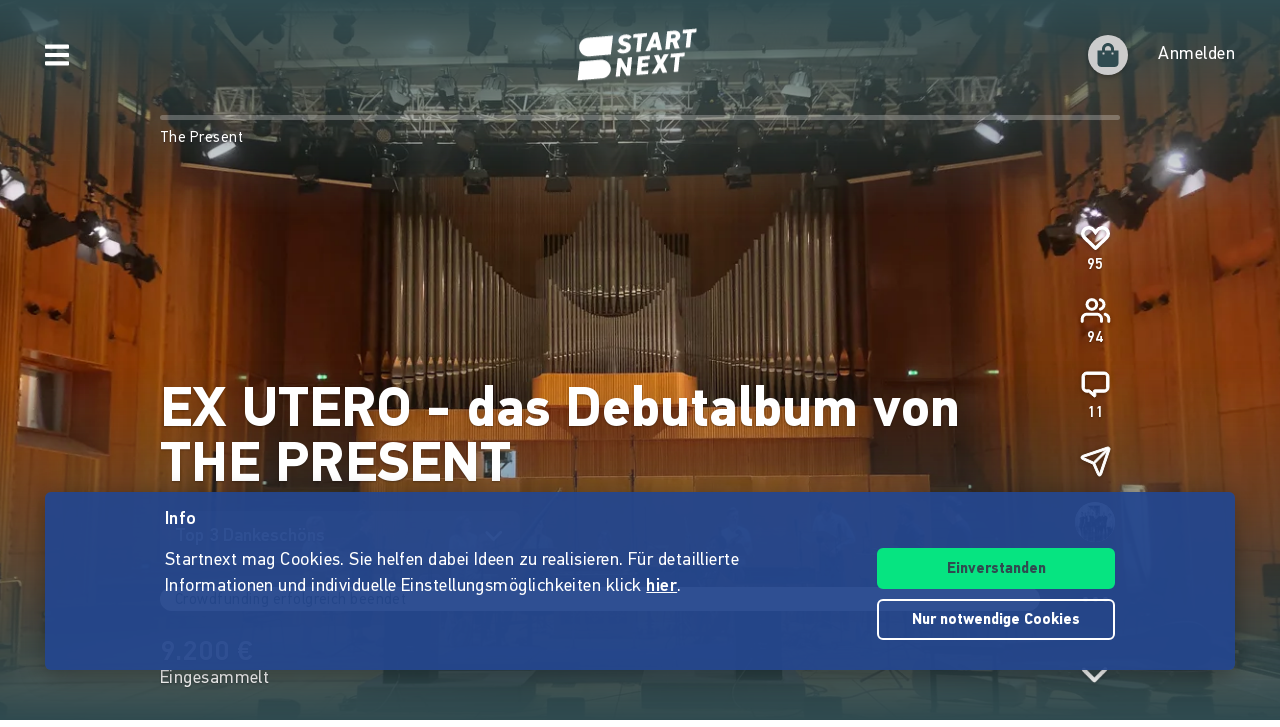

--- FILE ---
content_type: application/javascript; charset=UTF-8
request_url: https://www.startnext.com/cdn-cgi/challenge-platform/scripts/jsd/main.js
body_size: 8821
content:
window._cf_chl_opt={AKGCx8:'b'};~function(Q7,It,IA,If,Ic,Ii,Iw,Iz,Ix,Q2){Q7=s,function(T,d,Qf,Q6,I,Q){for(Qf={T:603,d:566,I:564,Q:458,J:408,U:554,S:568,Y:512,E:416},Q6=s,I=T();!![];)try{if(Q=parseInt(Q6(Qf.T))/1+-parseInt(Q6(Qf.d))/2*(-parseInt(Q6(Qf.I))/3)+parseInt(Q6(Qf.Q))/4+-parseInt(Q6(Qf.J))/5+parseInt(Q6(Qf.U))/6+parseInt(Q6(Qf.S))/7+-parseInt(Q6(Qf.Y))/8*(parseInt(Q6(Qf.E))/9),d===Q)break;else I.push(I.shift())}catch(J){I.push(I.shift())}}(L,350373),It=this||self,IA=It[Q7(558)],If={},If[Q7(457)]='o',If[Q7(539)]='s',If[Q7(472)]='u',If[Q7(502)]='z',If[Q7(626)]='n',If[Q7(486)]='I',If[Q7(438)]='b',Ic=If,It[Q7(565)]=function(T,I,Q,J,JL,J9,J8,QT,U,Y,E,B,N,W,Z){if(JL={T:519,d:619,I:633,Q:426,J:451,U:426,S:574,Y:444,E:638,B:574,N:536,n:588,a:460,W:587,l:517,Z:495,P:615,G:412,X:431,h:555},J9={T:571,d:473,I:587,Q:581},J8={T:608,d:540,I:413,Q:521,J:516,U:623,S:496,Y:623,E:459,B:610,N:623,n:483,a:460,W:459,l:514,Z:591,P:420,G:496,X:420,h:432},QT=Q7,U={'NYQdN':function(P,G){return P<<G},'CzSNR':function(P,G){return P&G},'HXvxK':function(P,G){return P(G)},'gueOH':function(P,G){return P<G},'KQLbu':function(P,G){return P==G},'iXIlD':function(P,G){return P-G},'HvCLi':function(P,G){return P(G)},'ZAgNb':function(P,G){return P<G},'wOmzx':function(P,G){return P===G},'RdnxB':function(P,G){return P(G)},'VUScb':function(P,G,X,h){return P(G,X,h)},'cRNGU':function(P,G){return P===G},'JDIUz':function(P,G,X){return P(G,X)},'SlkxH':function(P,G,X){return P(G,X)}},U[QT(JL.T)](null,I)||void 0===I)return J;for(Y=U[QT(JL.d)](Ip,I),T[QT(JL.I)][QT(JL.Q)]&&(Y=Y[QT(JL.J)](T[QT(JL.I)][QT(JL.U)](I))),Y=T[QT(JL.S)][QT(JL.Y)]&&T[QT(JL.E)]?T[QT(JL.B)][QT(JL.Y)](new T[(QT(JL.E))](Y)):function(P,Qd,G){for(Qd=QT,P[Qd(J9.T)](),G=0;U[Qd(J9.d)](G,P[Qd(J9.I)]);P[G+1]===P[G]?P[Qd(J9.Q)](G+1,1):G+=1);return P}(Y),E='nAsAaAb'.split('A'),E=E[QT(JL.N)][QT(JL.n)](E),B=0;U[QT(JL.a)](B,Y[QT(JL.W)]);N=Y[B],W=U[QT(JL.l)](Ie,T,I,N),E(W)?(Z=U[QT(JL.T)]('s',W)&&!T[QT(JL.Z)](I[N]),U[QT(JL.P)](QT(JL.G),Q+N)?U[QT(JL.X)](S,Q+N,W):Z||U[QT(JL.h)](S,Q+N,I[N])):S(Q+N,W),B++);return J;function S(P,G,Qs){if(Qs=s,Qs(J8.T)!==Qs(J8.d))Object[Qs(J8.I)][Qs(J8.Q)][Qs(J8.J)](J,G)||(J[G]=[]),J[G][Qs(J8.U)](P);else{if(256>Lr[Qs(J8.S)](0)){for(sy=0;sR<sg;sA<<=1,sc-1==sf?(sV=0,se[Qs(J8.Y)](sp(si)),sw=0):sC++,st++);for(sz=sx[Qs(J8.S)](0),sb=0;8>sH;sk=U[Qs(J8.E)](sv,1)|U[Qs(J8.B)](sm,1),sM==T0-1?(T1=0,T2[Qs(J8.N)](U[Qs(J8.n)](T3,T4)),T5=0):T6++,T7>>=1,sq++);}else{for(T8=1,T9=0;U[Qs(J8.a)](TL,Ts);Td=U[Qs(J8.W)](TI,1)|TQ,U[Qs(J8.l)](TJ,U[Qs(J8.Z)](TU,1))?(TS=0,TY[Qs(J8.N)](U[Qs(J8.P)](TE,TB)),TN=0):Tn++,Ta=0,TT++);for(TW=Tl[Qs(J8.G)](0),TZ=0;16>TP;TG=TX<<1.24|1.81&Th,Tu==TF-1?(TD=0,To[Qs(J8.N)](U[Qs(J8.X)](Tj,TK)),TO=0):Ty++,TR>>=1,Tr++);}sh--,U[Qs(J8.l)](0,su)&&(sF=sD[Qs(J8.h)](2,so),sj++),delete sK[sO]}}},Ii=Q7(468)[Q7(482)](';'),Iw=Ii[Q7(536)][Q7(588)](Ii),It[Q7(618)]=function(T,I,JQ,QI,Q,J,U,S,Y){for(JQ={T:634,d:587,I:583,Q:587,J:621,U:418,S:475,Y:623,E:584},QI=Q7,Q={'PHFsL':function(E,B){return B===E},'HhJHd':function(E,B){return B===E},'GZLJE':function(E,B){return E(B)}},J=Object[QI(JQ.T)](I),U=0;U<J[QI(JQ.d)];U++)if(S=J[U],Q[QI(JQ.I)]('f',S)&&(S='N'),T[S]){for(Y=0;Y<I[J[U]][QI(JQ.Q)];Q[QI(JQ.J)](-1,T[S][QI(JQ.U)](I[J[U]][Y]))&&(Q[QI(JQ.S)](Iw,I[J[U]][Y])||T[S][QI(JQ.Y)]('o.'+I[J[U]][Y])),Y++);}else T[S]=I[J[U]][QI(JQ.E)](function(E){return'o.'+E})},Iz=function(Jv,Jk,JH,Jb,Jx,QJ,d,I,Q,J){return Jv={T:524,d:450,I:602,Q:441},Jk={T:450,d:424,I:513,Q:407,J:432,U:448,S:482,Y:548,E:432,B:609,N:582,n:537,a:570,W:485,l:569,Z:623,P:559,G:409,X:507,h:605,F:537,D:423,o:432,j:456,K:432,O:515,y:623,R:641,g:515,A:453,f:510,c:587,V:418,e:562,i:623,C:584},JH={T:605,d:587},Jb={T:496},Jx={T:582,d:587,I:515,Q:413,J:521,U:516,S:521,Y:413,E:521,B:496,N:605,n:487,a:623,W:569,l:628,Z:616,P:496,G:559,X:434,h:437,F:605,D:487,o:599,j:432,K:529,O:504,y:537,R:504,g:432,A:531,f:553,c:541,V:413,e:521,i:496,C:562,z:496,x:507,b:462,H:623,k:432,v:462,m:623,M:490,L0:440,L1:504,L2:513,L3:487,L4:456},QJ=Q7,d={'RXMwh':function(U,S,Y){return U(S,Y)},'dqyXC':function(U,S){return U==S},'YVavC':function(U,S){return S==U},'DJjYc':function(U,S){return U-S},'eefUF':function(U,S){return U(S)},'KzQBw':function(U,S){return U|S},'UaiJD':function(U,S){return U(S)},'IJBoW':function(U,S){return U>S},'cJjze':function(U,S){return U<<S},'VOcJn':function(U,S){return S&U},'KQlNH':function(U,S){return U(S)},'DFsUC':function(U,S){return U<S},'uAkRp':function(U,S){return S==U},'qvWsH':function(U,S){return U(S)},'Fuuie':function(U,S){return U!==S},'kOxjh':QJ(Jv.T),'BmJdN':function(U,S){return U(S)},'PcBJU':function(U,S){return U&S},'NWGFi':function(U,S){return U<S},'VwSIf':function(U,S){return U==S},'MASOe':function(U,S){return U(S)},'CYUyg':function(U,S){return S===U},'ONQka':function(U,S){return U+S},'SAQDt':QJ(Jv.d),'AtctJ':function(U,S){return U>S},'OZVxR':function(U,S){return U==S},'qpwWI':function(U,S){return U!=S},'fiXfE':function(U,S){return S*U},'OSUFz':function(U,S){return U<S},'gWnwK':function(U,S){return U!=S},'pWEEd':function(U,S){return S*U},'AXBaa':function(U,S){return U==S}},I=String[QJ(Jv.I)],Q={'h':function(U,Jp){return Jp={T:518,d:639,I:595,Q:515,J:587},U==null?'':Q.g(U,6,function(S,Je,QU){return Je={T:496},QU=s,QU(Jp.T)!==QU(Jp.d)?QU(Jp.I)[QU(Jp.Q)](S):null==U?'':''==S?null:Y.i(E[QU(Jp.J)],32768,function(a,QS){return QS=QU,N[QS(Je.T)](a)})})},'g':function(U,S,Y,Jz,Jw,QE,E,B,N,W,Z,P,G,X,F,D,o,j,K,O,y){if(Jz={T:544},Jw={T:580},QE=QJ,E={'GRmJt':function(R,A,V,QY){return QY=s,d[QY(Jw.T)](R,A,V)},'LkIeH':function(R){return R()}},d[QE(Jx.T)](null,U))return'';for(N={},W={},Z='',P=2,G=3,X=2,F=[],D=0,o=0,j=0;j<U[QE(Jx.d)];j+=1)if(K=U[QE(Jx.I)](j),Object[QE(Jx.Q)][QE(Jx.J)][QE(Jx.U)](N,K)||(N[K]=G++,W[K]=!0),O=Z+K,Object[QE(Jx.Q)][QE(Jx.S)][QE(Jx.U)](N,O))Z=O;else{if(Object[QE(Jx.Y)][QE(Jx.E)][QE(Jx.U)](W,Z)){if(256>Z[QE(Jx.B)](0)){for(B=0;B<X;D<<=1,d[QE(Jx.N)](o,d[QE(Jx.n)](S,1))?(o=0,F[QE(Jx.a)](d[QE(Jx.W)](Y,D)),D=0):o++,B++);for(y=Z[QE(Jx.B)](0),B=0;8>B;D=d[QE(Jx.l)](D<<1.3,1.97&y),o==d[QE(Jx.n)](S,1)?(o=0,F[QE(Jx.a)](Y(D)),D=0):o++,y>>=1,B++);}else{for(y=1,B=0;B<X;D=D<<1|y,S-1==o?(o=0,F[QE(Jx.a)](d[QE(Jx.Z)](Y,D)),D=0):o++,y=0,B++);for(y=Z[QE(Jx.P)](0),B=0;d[QE(Jx.G)](16,B);D=d[QE(Jx.l)](d[QE(Jx.X)](D,1),d[QE(Jx.h)](y,1)),d[QE(Jx.F)](o,d[QE(Jx.D)](S,1))?(o=0,F[QE(Jx.a)](d[QE(Jx.o)](Y,D)),D=0):o++,y>>=1,B++);}P--,d[QE(Jx.T)](0,P)&&(P=Math[QE(Jx.j)](2,X),X++),delete W[Z]}else for(y=N[Z],B=0;d[QE(Jx.K)](B,X);D=D<<1.5|y&1.49,d[QE(Jx.O)](o,S-1)?(o=0,F[QE(Jx.a)](d[QE(Jx.y)](Y,D)),D=0):o++,y>>=1,B++);Z=(P--,d[QE(Jx.R)](0,P)&&(P=Math[QE(Jx.g)](2,X),X++),N[O]=G++,String(K))}if(Z!==''){if(d[QE(Jx.A)](d[QE(Jx.f)],QE(Jx.c))){if(Object[QE(Jx.V)][QE(Jx.e)][QE(Jx.U)](W,Z)){if(256>Z[QE(Jx.i)](0)){for(B=0;B<X;D<<=1,o==S-1?(o=0,F[QE(Jx.a)](d[QE(Jx.C)](Y,D)),D=0):o++,B++);for(y=Z[QE(Jx.z)](0),B=0;8>B;D=D<<1.76|d[QE(Jx.x)](y,1),S-1==o?(o=0,F[QE(Jx.a)](Y(D)),D=0):o++,y>>=1,B++);}else{for(y=1,B=0;d[QE(Jx.b)](B,X);D=d[QE(Jx.X)](D,1)|y,S-1==o?(o=0,F[QE(Jx.H)](Y(D)),D=0):o++,y=0,B++);for(y=Z[QE(Jx.B)](0),B=0;d[QE(Jx.G)](16,B);D=1.31&y|D<<1.89,S-1==o?(o=0,F[QE(Jx.a)](Y(D)),D=0):o++,y>>=1,B++);}P--,0==P&&(P=Math[QE(Jx.k)](2,X),X++),delete W[Z]}else for(y=N[Z],B=0;d[QE(Jx.v)](B,X);D=1.12&y|D<<1.26,o==S-1?(o=0,F[QE(Jx.m)](Y(D)),D=0):o++,y>>=1,B++);P--,d[QE(Jx.M)](0,P)&&X++}else{if(U=!![],!E[QE(Jx.L0)](S))return;Y(function(A,QB){QB=QE,E[QB(Jz.T)](N,P,A)})}}for(y=2,B=0;B<X;D=D<<1|1&y,d[QE(Jx.L1)](o,S-1)?(o=0,F[QE(Jx.m)](d[QE(Jx.L2)](Y,D)),D=0):o++,y>>=1,B++);for(;;)if(D<<=1,o==d[QE(Jx.L3)](S,1)){F[QE(Jx.m)](Y(D));break}else o++;return F[QE(Jx.L4)]('')},'j':function(U,QN){return QN=QJ,null==U?'':d[QN(JH.T)]('',U)?null:Q.i(U[QN(JH.d)],32768,function(S,Qn){return Qn=QN,U[Qn(Jb.T)](S)})},'i':function(U,S,Y,Qa,E,B,N,W,Z,P,G,X,F,D,o,j,R,V,K,O,y,i){if(Qa=QJ,Qa(Jk.T)===d[Qa(Jk.d)]){for(E=[],B=4,N=4,W=3,Z=[],X=d[Qa(Jk.I)](Y,0),F=S,D=1,P=0;d[Qa(Jk.Q)](3,P);E[P]=P,P+=1);for(o=0,j=Math[Qa(Jk.J)](2,2),G=1;G!=j;)for(K=Qa(Jk.U)[Qa(Jk.S)]('|'),O=0;!![];){switch(K[O++]){case'0':d[Qa(Jk.Y)](0,F)&&(F=S,X=Y(D++));continue;case'1':G<<=1;continue;case'2':y=X&F;continue;case'3':o|=(0<y?1:0)*G;continue;case'4':F>>=1;continue}break}switch(o){case 0:for(o=0,j=Math[Qa(Jk.E)](2,8),G=1;d[Qa(Jk.B)](G,j);y=X&F,F>>=1,F==0&&(F=S,X=Y(D++)),o|=G*(0<y?1:0),G<<=1);R=I(o);break;case 1:for(o=0,j=Math[Qa(Jk.J)](2,16),G=1;j!=G;y=F&X,F>>=1,d[Qa(Jk.N)](0,F)&&(F=S,X=d[Qa(Jk.n)](Y,D++)),o|=d[Qa(Jk.a)](d[Qa(Jk.W)](0,y)?1:0,G),G<<=1);R=d[Qa(Jk.l)](I,o);break;case 2:return''}for(P=E[3]=R,Z[Qa(Jk.Z)](R);;){if(d[Qa(Jk.P)](D,U))return'';for(o=0,j=Math[Qa(Jk.J)](2,W),G=1;d[Qa(Jk.G)](G,j);y=d[Qa(Jk.X)](X,F),F>>=1,d[Qa(Jk.h)](0,F)&&(F=S,X=Y(D++)),o|=(0<y?1:0)*G,G<<=1);switch(R=o){case 0:for(o=0,j=Math[Qa(Jk.J)](2,8),G=1;j!=G;y=X&F,F>>=1,0==F&&(F=S,X=d[Qa(Jk.F)](Y,D++)),o|=d[Qa(Jk.D)](0<y?1:0,G),G<<=1);E[N++]=I(o),R=N-1,B--;break;case 1:for(o=0,j=Math[Qa(Jk.o)](2,16),G=1;G!=j;y=X&F,F>>=1,d[Qa(Jk.h)](0,F)&&(F=S,X=Y(D++)),o|=(0<y?1:0)*G,G<<=1);E[N++]=I(o),R=N-1,B--;break;case 2:return Z[Qa(Jk.j)]('')}if(B==0&&(B=Math[Qa(Jk.K)](2,W),W++),E[R])R=E[R];else if(N===R)R=P+P[Qa(Jk.O)](0);else return null;Z[Qa(Jk.y)](R),E[N++]=d[Qa(Jk.R)](P,R[Qa(Jk.g)](0)),B--,P=R,d[Qa(Jk.A)](0,B)&&(B=Math[Qa(Jk.K)](2,W),W++)}}else if(V=o[j],d[Qa(Jk.f)]('f',V)&&(V='N'),K[V]){for(i=0;i<O[y[R]][Qa(Jk.c)];-1===S[V][Qa(Jk.V)](A[V[E]][i])&&(d[Qa(Jk.e)](V,i[i[C]][i])||z[V][Qa(Jk.i)](d[Qa(Jk.R)]('o.',x[D[H]][i]))),i++);}else o[V]=I[j[M]][Qa(Jk.C)](function(L3){return'o.'+L3})}},J={},J[QJ(Jv.Q)]=Q.h,J}(),Ix=null,Q2=Q1(),Q4();function Iv(T,Ud,QX){return Ud={T:622},QX=Q7,Math[QX(Ud.T)]()<T}function Ik(UT,QG,T,d){if(UT={T:576,d:489,I:598},QG=Q7,T={'hEkHb':function(I){return I()},'GLvOr':function(I,Q,J){return I(Q,J)},'PNSpt':function(I,Q){return Q*I}},d=T[QG(UT.T)](IH),d===null)return;Ix=(Ix&&clearTimeout(Ix),T[QG(UT.d)](setTimeout,function(){Ib()},T[QG(UT.I)](d,1e3)))}function L(UV){return UV='tabIndex,yXXbM,/cdn-cgi/challenge-platform/h/,http-code:,includes,qvWsH,ZuXxp,string,BVETw,mnQzm,errorInfoObject,QZjrW,GRmJt,parent,style,appendChild,OZVxR,href,boaLl,addEventListener,ZTntu,kOxjh,2075226faJYtF,SlkxH,send,XMLHttpRequest,document,IJBoW,display: none,contentWindow,BmJdN,onerror,175833XTkFrt,pRIb1,12lTDCMU,Tisfy,3285968tfLeXx,eefUF,fiXfE,sort,vuFbF,now,Array,timeout,hEkHb,cTyxL,aUjz8,CAKTF,RXMwh,splice,dqyXC,PHFsL,map,BzLEi,xDkoN,length,bind,POST,kjPWR,iXIlD,wCbHs,/invisible/jsd,contentDocument,ehkFsfHQnbUNEuJKlBXtPa0SqD2Ovp3A7wTGRW9LYd6I$oCc1jx4MV-rzgZmy8i+5,ObXnA,open,PNSpt,KQlNH,error,onload,fromCharCode,115383Dhsxhu,ZhOUG,YVavC,nnwgG,YNCwd,vDanL,qpwWI,CzSNR,uOaVX,LRmiB4,hVYhi,success,cRNGU,UaiJD,ebHJO,rxvNi8,RdnxB,cQOfT,HhJHd,random,push,uXPgv,detail,number,tsmhL,KzQBw,hcYSQ,gjYob,tbCWV,removeChild,Object,keys,getPrototypeOf,source,createElement,Set,cPtln,cloudflare-invisible,ONQka,bbXgR,rukpZ,xkeUg,loading,onreadystatechange,AtctJ,1181110iiZTsC,gWnwK,iFixl,ePWFA,d.cookie,prototype,stringify,log,18aFOmxB,jsd,indexOf,chctx,HvCLi,CnwA5,floor,pWEEd,SAQDt,IVEfk,getOwnPropertyNames,clientInformation,aUQLY,__CF$cv$params,_cf_chl_opt,JDIUz,pow,yINiQ,cJjze,CDRaP,SSTpq3,VOcJn,boolean,aHjMB,LkIeH,bBBtPkDUBCOV,Function,aDvWg,from,lJhBi,wosJr,eDFUT,2|4|0|3|1,toString,TJMFb,concat,JBxy9,AXBaa,mMzHX,iframe,join,object,2732476juMMuj,NYQdN,gueOH,AKGCx8,NWGFi,yEaDq,acaFi,tHSdn,ontimeout,rduSz,_cf_chl_opt;JJgc4;PJAn2;kJOnV9;IWJi4;OHeaY1;DqMg0;FKmRv9;LpvFx1;cAdz2;PqBHf2;nFZCC5;ddwW5;pRIb1;rxvNi8;RrrrA2;erHi9,postMessage,RcQcx,cJzwX,undefined,ZAgNb,status,GZLJE,location,/b/ov1/0.810537218494746:1769981115:aktfFrPTAfhKXERBx1Md4MA5Rf4K0Zq0uMYVjVi_w0M/,SkyvX,AdeF3,OSNev,body,split,HXvxK,yGcAl,OSUFz,bigint,DJjYc,function,GLvOr,VwSIf,error on cf_chl_props,api,isArray,aIawS,isNaN,charCodeAt,ljkcM,xhr-error,randomUUID,catch,readyState,symbol,KTrcq,uAkRp,sid,XZtbn,PcBJU,event,pkLOA2,CYUyg,navigator,5515472HOhanH,MASOe,KQLbu,charAt,call,VUScb,adjto,wOmzx,fdUJR,hasOwnProperty,HvahE,DOMContentLoaded,wNacp,vpJBo,[native code],yiRXh,/jsd/oneshot/d251aa49a8a3/0.810537218494746:1769981115:aktfFrPTAfhKXERBx1Md4MA5Rf4K0Zq0uMYVjVi_w0M/,DFsUC,TYlZ6,Fuuie'.split(','),L=function(){return UV},L()}function IC(JU,QQ,I,Q,J,U,S,Y){I=(JU={T:560,d:427,I:637,Q:455,J:546,U:520,S:532,Y:481,E:547,B:561,N:567,n:511,a:497,W:594,l:481,Z:632},QQ=Q7,{'fdUJR':QQ(JU.T),'Tisfy':QQ(JU.d),'ljkcM':function(E,B,N,n,a){return E(B,N,n,a)}});try{return Q=IA[QQ(JU.I)](QQ(JU.Q)),Q[QQ(JU.J)]=I[QQ(JU.U)],Q[QQ(JU.S)]='-1',IA[QQ(JU.Y)][QQ(JU.E)](Q),J=Q[QQ(JU.B)],U={},U=pRIb1(J,J,'',U),U=pRIb1(J,J[I[QQ(JU.N)]]||J[QQ(JU.n)],'n.',U),U=I[QQ(JU.a)](pRIb1,J,Q[QQ(JU.W)],'d.',U),IA[QQ(JU.l)][QQ(JU.Z)](Q),S={},S.r=U,S.e=null,S}catch(E){return Y={},Y.r={},Y.e=E,Y}}function Q4(Ut,Ug,UO,Qy,T,d,I,Q,J){if(Ut={T:405,d:506,I:429,Q:627,J:501,U:551,S:551,Y:523,E:406,B:406},Ug={T:604,d:439,I:501,Q:447,J:446,U:506,S:572,Y:571,E:587,B:581,N:406},UO={T:606},Qy=Q7,T={'BzLEi':function(U,S,Y){return U(S,Y)},'nnwgG':function(U,S){return U(S)},'aHjMB':function(U){return U()},'eDFUT':Qy(Ut.T),'wosJr':function(U,S){return S!==U},'vuFbF':Qy(Ut.d),'tsmhL':function(U,S){return U!==S}},d=It[Qy(Ut.I)],!d)return;if(!IM())return;(I=![],Q=function(UK,QR){if(UK={T:585},QR=Qy,!I){if(I=!![],!IM())return;T[QR(UO.T)](Ib,function(U,Qg){Qg=QR,T[Qg(UK.T)](Q5,d,U)})}},T[Qy(Ut.Q)](IA[Qy(Ut.J)],Qy(Ut.T)))?Q():It[Qy(Ut.U)]?IA[Qy(Ut.S)](Qy(Ut.Y),Q):(J=IA[Qy(Ut.E)]||function(){},IA[Qy(Ut.B)]=function(Qt,U,S,E){if(Qt=Qy,U={},U[Qt(Ug.T)]=function(Y,E){return E===Y},S=U,T[Qt(Ug.d)](J),IA[Qt(Ug.I)]!==T[Qt(Ug.Q)]){if(T[Qt(Ug.J)](Qt(Ug.U),T[Qt(Ug.S)])){for(S[Qt(Ug.Y)](),E=0;E<Y[Qt(Ug.E)];S[Qt(Ug.T)](E[E],B[E+1])?N[Qt(Ug.B)](E+1,1):E+=1);return n}else IA[Qt(Ug.N)]=J,Q()}})}function Q1(Ur,QK){return Ur={T:499,d:499},QK=Q7,crypto&&crypto[QK(Ur.T)]?crypto[QK(Ur.d)]():''}function Q3(J,U,Uh,QO,S,Y,E,B,N,n,a,W,l,Z){if(Uh={T:620,d:470,I:589,Q:479,J:530,U:429,S:534,Y:430,E:461,B:477,N:593,n:557,a:597,W:470,l:575,Z:466,P:421,G:430,X:436,h:612,F:430,D:509,o:430,j:578,K:452,O:542,y:419,R:636,g:417,A:556,f:441},QO=Q7,S={},S[QO(Uh.T)]=function(P,G){return P+G},S[QO(Uh.d)]=QO(Uh.I),Y=S,!Iv(0))return![];B=(E={},E[QO(Uh.Q)]=J,E[QO(Uh.J)]=U,E);try{N=It[QO(Uh.U)],n=Y[QO(Uh.T)](QO(Uh.S),It[QO(Uh.Y)][QO(Uh.E)])+QO(Uh.B)+N.r+QO(Uh.N),a=new It[(QO(Uh.n))](),a[QO(Uh.a)](Y[QO(Uh.W)],n),a[QO(Uh.l)]=2500,a[QO(Uh.Z)]=function(){},W={},W[QO(Uh.P)]=It[QO(Uh.G)][QO(Uh.P)],W[QO(Uh.X)]=It[QO(Uh.Y)][QO(Uh.X)],W[QO(Uh.h)]=It[QO(Uh.F)][QO(Uh.h)],W[QO(Uh.D)]=It[QO(Uh.o)][QO(Uh.j)],W[QO(Uh.K)]=Q2,l=W,Z={},Z[QO(Uh.O)]=B,Z[QO(Uh.y)]=l,Z[QO(Uh.R)]=QO(Uh.g),a[QO(Uh.A)](Iz[QO(Uh.f)](Z))}catch(P){}}function Ie(I,Q,J,Qz,Q9,U,S,Y,E){S=(Qz={T:613,d:454,I:471,Q:525,J:484,U:457,S:411,Y:454,E:623,B:496,N:454,n:471,a:525,W:623,l:484,Z:488,P:500,G:574,X:493,h:574},Q9=Q7,U={},U[Q9(Qz.T)]=function(B,N){return B|N},U[Q9(Qz.d)]=function(B,N){return B<<N},U[Q9(Qz.I)]=function(B,N){return B==N},U[Q9(Qz.Q)]=function(B,N){return B-N},U[Q9(Qz.J)]=function(B,N){return N==B},U);try{Y=Q[J]}catch(B){return'i'}if(null==Y)return void 0===Y?'u':'x';if(Q9(Qz.U)==typeof Y)try{if(Q9(Qz.S)!==Q9(Qz.S)){for(i=1,C=0;z<x;H=S[Q9(Qz.T)](S[Q9(Qz.Y)](k,1),Y),M-1==m?(L0=0,L1[Q9(Qz.E)](L2(L3)),L4=0):L5++,L6=0,I++);for(L7=L8[Q9(Qz.B)](0),L9=0;16>LL;LT=S[Q9(Qz.T)](S[Q9(Qz.N)](Ld,1),1.79&LI),S[Q9(Qz.n)](LQ,S[Q9(Qz.a)](LJ,1))?(LU=0,LS[Q9(Qz.W)](LY(LE)),LB=0):LN++,Ln>>=1,Ls++);}else if(S[Q9(Qz.l)](Q9(Qz.Z),typeof Y[Q9(Qz.P)]))return Y[Q9(Qz.P)](function(){}),'p'}catch(n){}return I[Q9(Qz.G)][Q9(Qz.X)](Y)?'a':Y===I[Q9(Qz.h)]?'D':!0===Y?'T':Y===!1?'F':(E=typeof Y,Q9(Qz.Z)==E?IV(I,Y)?'N':'f':Ic[E]||'?')}function s(T,d,I,Q){return T=T-402,I=L(),Q=I[T],Q}function Ip(d,Qb,QL,I,Q,J){for(Qb={T:464,d:464,I:451,Q:634,J:635},QL=Q7,I={},I[QL(Qb.T)]=function(U,S){return S!==U},Q=I,J=[];Q[QL(Qb.d)](null,d);J=J[QL(Qb.I)](Object[QL(Qb.Q)](d)),d=Object[QL(Qb.J)](d));return J}function Ib(T,U3,U2,QW,d,I){U3={T:595,d:488,I:491,Q:552,J:550},U2={T:410,d:410,I:433,Q:467,J:503,U:522,S:403,Y:478},QW=Q7,d={'rduSz':QW(U3.T),'KTrcq':QW(U3.d),'HvahE':function(Q,J){return J!==Q},'SkyvX':function(Q,J){return Q(J)},'ZTntu':function(Q,J,U){return Q(J,U)},'boaLl':QW(U3.I)},I=IC(),Q0(I.r,function(Q,U1,Ql,U,S){if(U1={T:433,d:515},Ql=QW,Ql(U2.T)!==Ql(U2.d))return U={},U[Ql(U2.I)]=d[Ql(U2.Q)],S=U,Q==null?'':J.g(U,6,function(Y,QZ){return QZ=Ql,S[QZ(U1.T)][QZ(U1.d)](Y)});else typeof T===d[Ql(U2.J)]&&(d[Ql(U2.U)](Ql(U2.S),Ql(U2.S))?d():d[Ql(U2.Y)](T,Q)),Ik()}),I.e&&d[QW(U3.Q)](Q3,d[QW(U3.J)],I.e)}function Iq(U7,Qr,T){return U7={T:629},Qr=Q7,T={'hcYSQ':function(d){return d()}},T[Qr(U7.T)](IH)!==null}function Q5(Q,J,Uc,QA,U,S,N,Y,E){if(Uc={T:592,d:624,I:577,Q:640,J:425,U:614,S:492,Y:435,E:592,B:623,N:496,n:636,a:505,W:508,l:545,Z:469,P:577,G:505,X:508,h:600,F:625,D:469},QA=Q7,U={},U[QA(Uc.T)]=function(B,N){return N==B},U[QA(Uc.d)]=function(B,N){return B<<N},U[QA(Uc.I)]=QA(Uc.Q),U[QA(Uc.J)]=QA(Uc.U),S=U,!Q[QA(Uc.S)]){if(QA(Uc.Y)===QA(Uc.Y))return;else{for(R=0;g<A;c<<=1,S[QA(Uc.E)](V,e-1)?(i=0,C[QA(Uc.B)](z(x)),b=0):H++,f++);for(N=k[QA(Uc.N)](0),v=0;8>m;L0=S[QA(Uc.d)](L1,1)|N&1,L3-1==L2?(L4=0,L5[QA(Uc.B)](L6(L7)),L8=0):L9++,N>>=1,M++);}}J===QA(Uc.U)?(Y={},Y[QA(Uc.n)]=S[QA(Uc.I)],Y[QA(Uc.a)]=Q.r,Y[QA(Uc.W)]=S[QA(Uc.J)],It[QA(Uc.l)][QA(Uc.Z)](Y,'*')):(E={},E[QA(Uc.n)]=S[QA(Uc.P)],E[QA(Uc.G)]=Q.r,E[QA(Uc.X)]=QA(Uc.h),E[QA(Uc.F)]=J,It[QA(Uc.l)][QA(Uc.D)](E,'*'))}function IV(T,d,Qc,Q8){return Qc={T:442,d:442,I:413,Q:449,J:516,U:418,S:526},Q8=Q7,d instanceof T[Q8(Qc.T)]&&0<T[Q8(Qc.d)][Q8(Qc.I)][Q8(Qc.Q)][Q8(Qc.J)](d)[Q8(Qc.U)](Q8(Qc.S))}function Im(UI,Qh,T){return UI={T:429,d:422},Qh=Q7,T=It[Qh(UI.T)],Math[Qh(UI.d)](+atob(T.t))}function Q0(T,d,UP,UZ,Ul,UW,QF,I,Q,J,U){if(UP={T:498,d:534,I:611,Q:429,J:415,U:430,S:557,Y:597,E:589,B:543,N:630,n:480,a:461,W:528,l:492,Z:631,P:404,G:465,X:575,h:466,F:617,D:442,o:442,j:413,K:449,O:516,y:418,R:526,g:601,A:563,f:476,c:549,V:443,e:556,i:441,C:414},UZ={T:590},Ul={T:474,d:474,I:614,Q:535,J:474},UW={T:575},QF=Q7,I={'ebHJO':function(S,Y){return S instanceof Y},'kjPWR':QF(UP.T),'QZjrW':function(S,Y){return S+Y},'gjYob':function(S,Y){return S+Y},'OSNev':QF(UP.d),'tbCWV':function(S,Y){return Y!==S},'xkeUg':QF(UP.I),'aDvWg':function(S){return S()}},Q=It[QF(UP.Q)],console[QF(UP.J)](It[QF(UP.U)]),J=new It[(QF(UP.S))](),J[QF(UP.Y)](QF(UP.E),I[QF(UP.B)](I[QF(UP.N)](I[QF(UP.n)],It[QF(UP.U)][QF(UP.a)])+QF(UP.W),Q.r)),Q[QF(UP.l)]){if(I[QF(UP.Z)](I[QF(UP.P)],QF(UP.G)))J[QF(UP.X)]=5e3,J[QF(UP.h)]=function(QD){QD=QF,d(QD(UW.T))};else return I[QF(UP.F)](J,U[QF(UP.D)])&&0<S[QF(UP.o)][QF(UP.j)][QF(UP.K)][QF(UP.O)](Y)[QF(UP.y)](QF(UP.R))}J[QF(UP.g)]=function(Qo){Qo=QF,J[Qo(Ul.T)]>=200&&J[Qo(Ul.d)]<300?d(Qo(Ul.I)):d(Qo(Ul.Q)+J[Qo(Ul.J)])},J[QF(UP.A)]=function(Qj){Qj=QF,d(I[Qj(UZ.T)])},U={'t':Im(),'lhr':IA[QF(UP.f)]&&IA[QF(UP.f)][QF(UP.c)]?IA[QF(UP.f)][QF(UP.c)]:'','api':Q[QF(UP.l)]?!![]:![],'c':I[QF(UP.V)](Iq),'payload':T},J[QF(UP.e)](Iz[QF(UP.i)](JSON[QF(UP.C)](U)))}function IH(U5,QP,d,I,Q,J){return U5={T:579,d:626,I:527,Q:494,J:402,U:429,S:579,Y:494,E:533},QP=Q7,d={},d[QP(U5.T)]=QP(U5.d),d[QP(U5.I)]=function(U,S){return U===S},d[QP(U5.Q)]=QP(U5.J),I=d,Q=It[QP(U5.U)],!Q?null:(J=Q.i,typeof J!==I[QP(U5.S)]||J<30)?I[QP(U5.I)](I[QP(U5.Y)],QP(U5.E))?![]:null:J}function IM(UY,Qu,T,d,I,Q,U){if(UY={T:614,d:607,I:596,Q:422,J:463,U:573,S:586,Y:428,E:607,B:445,N:636,n:640,a:505,W:508,l:538,Z:545,P:469},Qu=Q7,T={'ZuXxp':Qu(UY.T),'ObXnA':function(J){return J()},'yEaDq':function(J,U){return J/U},'xDkoN':function(J,U){return J>U},'aUQLY':function(J,U){return J-U},'lJhBi':Qu(UY.d)},d=3600,I=T[Qu(UY.I)](Im),Q=Math[Qu(UY.Q)](T[Qu(UY.J)](Date[Qu(UY.U)](),1e3)),T[Qu(UY.S)](T[Qu(UY.Y)](Q,I),d)){if(Qu(UY.E)===T[Qu(UY.B)])return![];else U={},U[Qu(UY.N)]=Qu(UY.n),U[Qu(UY.a)]=Q.r,U[Qu(UY.W)]=T[Qu(UY.l)],I[Qu(UY.Z)][Qu(UY.P)](U,'*')}return!![]}}()